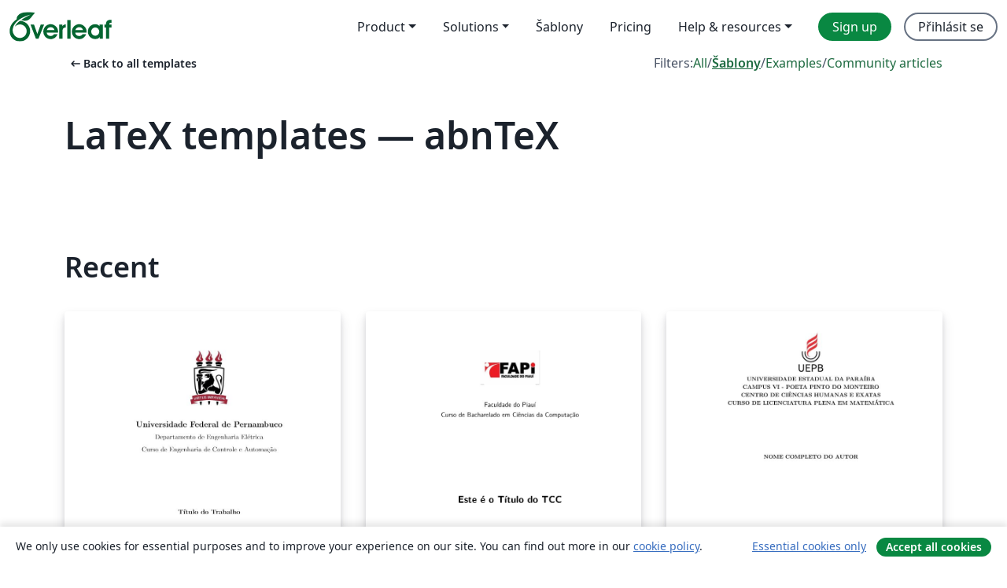

--- FILE ---
content_type: text/html; charset=utf-8
request_url: https://cs.overleaf.com/latex/templates/tagged/abntex/page/5
body_size: 14488
content:
<!DOCTYPE html><html lang="cs"><head><title translate="no">Templates - Journals, CVs, Presentations, Reports and More - Overleaf, Online LaTeX editor</title><meta name="twitter:title" content="Templates - Journals, CVs, Presentations, Reports and More"><meta name="og:title" content="Templates - Journals, CVs, Presentations, Reports and More"><meta name="description" content="Produce beautiful documents starting from our gallery of LaTeX templates for journals, conferences, theses, reports, CVs and much more."><meta itemprop="description" content="Produce beautiful documents starting from our gallery of LaTeX templates for journals, conferences, theses, reports, CVs and much more."><meta itemprop="image" content="https://cdn.overleaf.com/img/ol-brand/overleaf_og_logo.png"><meta name="image" content="https://cdn.overleaf.com/img/ol-brand/overleaf_og_logo.png"><meta itemprop="name" content="Overleaf, the Online LaTeX Editor"><meta name="twitter:card" content="summary"><meta name="twitter:site" content="@overleaf"><meta name="twitter:description" content="An online LaTeX editor that’s easy to use. No installation, real-time collaboration, version control, hundreds of LaTeX templates, and more."><meta name="twitter:image" content="https://cdn.overleaf.com/img/ol-brand/overleaf_og_logo.png"><meta property="fb:app_id" content="400474170024644"><meta property="og:description" content="An online LaTeX editor that’s easy to use. No installation, real-time collaboration, version control, hundreds of LaTeX templates, and more."><meta property="og:image" content="https://cdn.overleaf.com/img/ol-brand/overleaf_og_logo.png"><meta property="og:type" content="website"><meta name="viewport" content="width=device-width, initial-scale=1.0, user-scalable=yes"><link rel="icon" sizes="32x32" href="https://cdn.overleaf.com/favicon-32x32.png"><link rel="icon" sizes="16x16" href="https://cdn.overleaf.com/favicon-16x16.png"><link rel="icon" href="https://cdn.overleaf.com/favicon.svg" type="image/svg+xml"><link rel="apple-touch-icon" href="https://cdn.overleaf.com/apple-touch-icon.png"><link rel="mask-icon" href="https://cdn.overleaf.com/mask-favicon.svg" color="#046530"><link rel="canonical" href="https://cs.overleaf.com/latex/templates/tagged/abntex/page/5"><link rel="manifest" href="https://cdn.overleaf.com/web.sitemanifest"><link rel="stylesheet" href="https://cdn.overleaf.com/stylesheets/main-style-cebbda91e04a51609d83.css" id="main-stylesheet"><link rel="alternate" href="https://www.overleaf.com/latex/templates/tagged/abntex/page/5" hreflang="en"><link rel="alternate" href="https://cs.overleaf.com/latex/templates/tagged/abntex/page/5" hreflang="cs"><link rel="alternate" href="https://es.overleaf.com/latex/templates/tagged/abntex/page/5" hreflang="es"><link rel="alternate" href="https://pt.overleaf.com/latex/templates/tagged/abntex/page/5" hreflang="pt"><link rel="alternate" href="https://fr.overleaf.com/latex/templates/tagged/abntex/page/5" hreflang="fr"><link rel="alternate" href="https://de.overleaf.com/latex/templates/tagged/abntex/page/5" hreflang="de"><link rel="alternate" href="https://sv.overleaf.com/latex/templates/tagged/abntex/page/5" hreflang="sv"><link rel="alternate" href="https://tr.overleaf.com/latex/templates/tagged/abntex/page/5" hreflang="tr"><link rel="alternate" href="https://it.overleaf.com/latex/templates/tagged/abntex/page/5" hreflang="it"><link rel="alternate" href="https://cn.overleaf.com/latex/templates/tagged/abntex/page/5" hreflang="zh-CN"><link rel="alternate" href="https://no.overleaf.com/latex/templates/tagged/abntex/page/5" hreflang="no"><link rel="alternate" href="https://ru.overleaf.com/latex/templates/tagged/abntex/page/5" hreflang="ru"><link rel="alternate" href="https://da.overleaf.com/latex/templates/tagged/abntex/page/5" hreflang="da"><link rel="alternate" href="https://ko.overleaf.com/latex/templates/tagged/abntex/page/5" hreflang="ko"><link rel="alternate" href="https://ja.overleaf.com/latex/templates/tagged/abntex/page/5" hreflang="ja"><link rel="preload" href="https://cdn.overleaf.com/js/cs-json-f073b6abdaedf017f051.js" as="script" nonce="rZIvfuWQTE+f6KN45+Xfgw=="><script type="text/javascript" nonce="rZIvfuWQTE+f6KN45+Xfgw==" id="ga-loader" data-ga-token="UA-112092690-1" data-ga-token-v4="G-RV4YBCCCWJ" data-cookie-domain=".overleaf.com" data-session-analytics-id="df284b1e-659d-451f-9a07-85e2ef61e0fe">var gaSettings = document.querySelector('#ga-loader').dataset;
var gaid = gaSettings.gaTokenV4;
var gaToken = gaSettings.gaToken;
var cookieDomain = gaSettings.cookieDomain;
var sessionAnalyticsId = gaSettings.sessionAnalyticsId;
if(gaid) {
    var additionalGaConfig = sessionAnalyticsId ? { 'user_id': sessionAnalyticsId } : {};
    window.dataLayer = window.dataLayer || [];
    function gtag(){
        dataLayer.push(arguments);
    }
    gtag('js', new Date());
    gtag('config', gaid, { 'anonymize_ip': true, ...additionalGaConfig });
}
if (gaToken) {
    window.ga = window.ga || function () {
        (window.ga.q = window.ga.q || []).push(arguments);
    }, window.ga.l = 1 * new Date();
}
var loadGA = window.olLoadGA = function() {
    if (gaid) {
        var s = document.createElement('script');
        s.setAttribute('async', 'async');
        s.setAttribute('src', 'https://www.googletagmanager.com/gtag/js?id=' + gaid);
        document.querySelector('head').append(s);
    } 
    if (gaToken) {
        (function(i,s,o,g,r,a,m){i['GoogleAnalyticsObject']=r;i[r]=i[r]||function(){
        (i[r].q=i[r].q||[]).push(arguments)},i[r].l=1*new Date();a=s.createElement(o),
        m=s.getElementsByTagName(o)[0];a.async=1;a.src=g;m.parentNode.insertBefore(a,m)
        })(window,document,'script','//www.google-analytics.com/analytics.js','ga');
        ga('create', gaToken, cookieDomain.replace(/^\./, ""));
        ga('set', 'anonymizeIp', true);
        if (sessionAnalyticsId) {
            ga('set', 'userId', sessionAnalyticsId);
        }
        ga('send', 'pageview');
    }
};
// Check if consent given (features/cookie-banner)
var oaCookie = document.cookie.split('; ').find(function(cookie) {
    return cookie.startsWith('oa=');
});
if(oaCookie) {
    var oaCookieValue = oaCookie.split('=')[1];
    if(oaCookieValue === '1') {
        loadGA();
    }
}
</script><meta name="ol-csrfToken" content="GHPvsSCV-FkVxPz4UteQ6R5ta3AdY5mUPA3c"><meta name="ol-baseAssetPath" content="https://cdn.overleaf.com/"><meta name="ol-mathJaxPath" content="/js/libs/mathjax-3.2.2/es5/tex-svg-full.js"><meta name="ol-dictionariesRoot" content="/js/dictionaries/0.0.3/"><meta name="ol-usersEmail" content=""><meta name="ol-ab" data-type="json" content="{}"><meta name="ol-user_id"><meta name="ol-i18n" data-type="json" content="{&quot;currentLangCode&quot;:&quot;cs&quot;}"><meta name="ol-ExposedSettings" data-type="json" content="{&quot;isOverleaf&quot;:true,&quot;appName&quot;:&quot;Overleaf&quot;,&quot;adminEmail&quot;:&quot;support@overleaf.com&quot;,&quot;dropboxAppName&quot;:&quot;Overleaf&quot;,&quot;ieeeBrandId&quot;:15,&quot;hasAffiliationsFeature&quot;:true,&quot;hasSamlFeature&quot;:true,&quot;samlInitPath&quot;:&quot;/saml/ukamf/init&quot;,&quot;hasLinkUrlFeature&quot;:true,&quot;hasLinkedProjectFileFeature&quot;:true,&quot;hasLinkedProjectOutputFileFeature&quot;:true,&quot;siteUrl&quot;:&quot;https://www.overleaf.com&quot;,&quot;emailConfirmationDisabled&quot;:false,&quot;maxEntitiesPerProject&quot;:2000,&quot;maxUploadSize&quot;:52428800,&quot;projectUploadTimeout&quot;:120000,&quot;recaptchaSiteKey&quot;:&quot;6LebiTwUAAAAAMuPyjA4pDA4jxPxPe2K9_ndL74Q&quot;,&quot;recaptchaDisabled&quot;:{&quot;invite&quot;:true,&quot;login&quot;:false,&quot;passwordReset&quot;:false,&quot;register&quot;:false,&quot;addEmail&quot;:false},&quot;textExtensions&quot;:[&quot;tex&quot;,&quot;latex&quot;,&quot;sty&quot;,&quot;cls&quot;,&quot;bst&quot;,&quot;bib&quot;,&quot;bibtex&quot;,&quot;txt&quot;,&quot;tikz&quot;,&quot;mtx&quot;,&quot;rtex&quot;,&quot;md&quot;,&quot;asy&quot;,&quot;lbx&quot;,&quot;bbx&quot;,&quot;cbx&quot;,&quot;m&quot;,&quot;lco&quot;,&quot;dtx&quot;,&quot;ins&quot;,&quot;ist&quot;,&quot;def&quot;,&quot;clo&quot;,&quot;ldf&quot;,&quot;rmd&quot;,&quot;lua&quot;,&quot;gv&quot;,&quot;mf&quot;,&quot;yml&quot;,&quot;yaml&quot;,&quot;lhs&quot;,&quot;mk&quot;,&quot;xmpdata&quot;,&quot;cfg&quot;,&quot;rnw&quot;,&quot;ltx&quot;,&quot;inc&quot;],&quot;editableFilenames&quot;:[&quot;latexmkrc&quot;,&quot;.latexmkrc&quot;,&quot;makefile&quot;,&quot;gnumakefile&quot;],&quot;validRootDocExtensions&quot;:[&quot;tex&quot;,&quot;Rtex&quot;,&quot;ltx&quot;,&quot;Rnw&quot;],&quot;fileIgnorePattern&quot;:&quot;**/{{__MACOSX,.git,.texpadtmp,.R}{,/**},.!(latexmkrc),*.{dvi,aux,log,toc,out,pdfsync,synctex,synctex(busy),fdb_latexmk,fls,nlo,ind,glo,gls,glg,bbl,blg,doc,docx,gz,swp}}&quot;,&quot;sentryAllowedOriginRegex&quot;:&quot;^(https://[a-z]+\\\\.overleaf.com|https://cdn.overleaf.com|https://compiles.overleafusercontent.com)/&quot;,&quot;sentryDsn&quot;:&quot;https://4f0989f11cb54142a5c3d98b421b930a@app.getsentry.com/34706&quot;,&quot;sentryEnvironment&quot;:&quot;production&quot;,&quot;sentryRelease&quot;:&quot;841317846dfbee04c1a00565054d7e9428805796&quot;,&quot;hotjarId&quot;:&quot;5148484&quot;,&quot;hotjarVersion&quot;:&quot;6&quot;,&quot;enableSubscriptions&quot;:true,&quot;gaToken&quot;:&quot;UA-112092690-1&quot;,&quot;gaTokenV4&quot;:&quot;G-RV4YBCCCWJ&quot;,&quot;propensityId&quot;:&quot;propensity-001384&quot;,&quot;cookieDomain&quot;:&quot;.overleaf.com&quot;,&quot;templateLinks&quot;:[{&quot;name&quot;:&quot;Journal articles&quot;,&quot;url&quot;:&quot;/gallery/tagged/academic-journal&quot;,&quot;trackingKey&quot;:&quot;academic-journal&quot;},{&quot;name&quot;:&quot;Books&quot;,&quot;url&quot;:&quot;/gallery/tagged/book&quot;,&quot;trackingKey&quot;:&quot;book&quot;},{&quot;name&quot;:&quot;Formal letters&quot;,&quot;url&quot;:&quot;/gallery/tagged/formal-letter&quot;,&quot;trackingKey&quot;:&quot;formal-letter&quot;},{&quot;name&quot;:&quot;Assignments&quot;,&quot;url&quot;:&quot;/gallery/tagged/homework&quot;,&quot;trackingKey&quot;:&quot;homework-assignment&quot;},{&quot;name&quot;:&quot;Posters&quot;,&quot;url&quot;:&quot;/gallery/tagged/poster&quot;,&quot;trackingKey&quot;:&quot;poster&quot;},{&quot;name&quot;:&quot;Presentations&quot;,&quot;url&quot;:&quot;/gallery/tagged/presentation&quot;,&quot;trackingKey&quot;:&quot;presentation&quot;},{&quot;name&quot;:&quot;Reports&quot;,&quot;url&quot;:&quot;/gallery/tagged/report&quot;,&quot;trackingKey&quot;:&quot;lab-report&quot;},{&quot;name&quot;:&quot;CVs and résumés&quot;,&quot;url&quot;:&quot;/gallery/tagged/cv&quot;,&quot;trackingKey&quot;:&quot;cv&quot;},{&quot;name&quot;:&quot;Theses&quot;,&quot;url&quot;:&quot;/gallery/tagged/thesis&quot;,&quot;trackingKey&quot;:&quot;thesis&quot;},{&quot;name&quot;:&quot;view_all&quot;,&quot;url&quot;:&quot;/latex/templates&quot;,&quot;trackingKey&quot;:&quot;view-all&quot;}],&quot;labsEnabled&quot;:true,&quot;wikiEnabled&quot;:true,&quot;templatesEnabled&quot;:true,&quot;cioWriteKey&quot;:&quot;2530db5896ec00db632a&quot;,&quot;cioSiteId&quot;:&quot;6420c27bb72163938e7d&quot;,&quot;linkedInInsightsPartnerId&quot;:&quot;7472905&quot;}"><meta name="ol-splitTestVariants" data-type="json" content="{&quot;hotjar-marketing&quot;:&quot;default&quot;}"><meta name="ol-splitTestInfo" data-type="json" content="{&quot;hotjar-marketing&quot;:{&quot;phase&quot;:&quot;release&quot;,&quot;badgeInfo&quot;:{&quot;tooltipText&quot;:&quot;&quot;,&quot;url&quot;:&quot;&quot;}}}"><meta name="ol-algolia" data-type="json" content="{&quot;appId&quot;:&quot;SK53GL4JLY&quot;,&quot;apiKey&quot;:&quot;9ac63d917afab223adbd2cd09ad0eb17&quot;,&quot;indexes&quot;:{&quot;wiki&quot;:&quot;learn-wiki&quot;,&quot;gallery&quot;:&quot;gallery-production&quot;}}"><meta name="ol-isManagedAccount" data-type="boolean"><meta name="ol-shouldLoadHotjar" data-type="boolean"><meta name="ol-galleryTagName" data-type="string" content="abntex"></head><body class="website-redesign" data-theme="default"><a class="skip-to-content" href="#main-content">Skip to content</a><nav class="navbar navbar-default navbar-main navbar-expand-lg website-redesign-navbar" aria-label="Primary"><div class="container-fluid navbar-container"><div class="navbar-header"><a class="navbar-brand" href="/" aria-label="Overleaf"><div class="navbar-logo"></div></a></div><button class="navbar-toggler collapsed" id="navbar-toggle-btn" type="button" data-bs-toggle="collapse" data-bs-target="#navbar-main-collapse" aria-controls="navbar-main-collapse" aria-expanded="false" aria-label="Toggle Pro navigaci"><span class="material-symbols" aria-hidden="true" translate="no">menu</span></button><div class="navbar-collapse collapse" id="navbar-main-collapse"><ul class="nav navbar-nav navbar-right ms-auto" role="menubar"><!-- loop over header_extras--><li class="dropdown subdued" role="none"><button class="dropdown-toggle" aria-haspopup="true" aria-expanded="false" data-bs-toggle="dropdown" role="menuitem" event-tracking="menu-expand" event-tracking-mb="true" event-tracking-trigger="click" event-segmentation="{&quot;item&quot;:&quot;product&quot;,&quot;location&quot;:&quot;top-menu&quot;}">Product</button><ul class="dropdown-menu dropdown-menu-end" role="menu"><li role="none"><a class="dropdown-item" role="menuitem" href="/about/features-overview" event-tracking="menu-click" event-tracking-mb="true" event-tracking-trigger="click" event-segmentation='{"item":"premium-features","location":"top-menu"}'>Vlastnosti</a></li><li role="none"><a class="dropdown-item" role="menuitem" href="/about/ai-features" event-tracking="menu-click" event-tracking-mb="true" event-tracking-trigger="click" event-segmentation='{"item":"ai-features","location":"top-menu"}'>AI</a></li></ul></li><li class="dropdown subdued" role="none"><button class="dropdown-toggle" aria-haspopup="true" aria-expanded="false" data-bs-toggle="dropdown" role="menuitem" event-tracking="menu-expand" event-tracking-mb="true" event-tracking-trigger="click" event-segmentation="{&quot;item&quot;:&quot;solutions&quot;,&quot;location&quot;:&quot;top-menu&quot;}">Solutions</button><ul class="dropdown-menu dropdown-menu-end" role="menu"><li role="none"><a class="dropdown-item" role="menuitem" href="/for/enterprises" event-tracking="menu-click" event-tracking-mb="true" event-tracking-trigger="click" event-segmentation='{"item":"enterprises","location":"top-menu"}'>For business</a></li><li role="none"><a class="dropdown-item" role="menuitem" href="/for/universities" event-tracking="menu-click" event-tracking-mb="true" event-tracking-trigger="click" event-segmentation='{"item":"universities","location":"top-menu"}'>For universities</a></li><li role="none"><a class="dropdown-item" role="menuitem" href="/for/government" event-tracking="menu-click" event-tracking-mb="true" event-tracking-trigger="click" event-segmentation='{"item":"government","location":"top-menu"}'>For government</a></li><li role="none"><a class="dropdown-item" role="menuitem" href="/for/publishers" event-tracking="menu-click" event-tracking-mb="true" event-tracking-trigger="click" event-segmentation='{"item":"publishers","location":"top-menu"}'>For publishers</a></li><li role="none"><a class="dropdown-item" role="menuitem" href="/about/customer-stories" event-tracking="menu-click" event-tracking-mb="true" event-tracking-trigger="click" event-segmentation='{"item":"customer-stories","location":"top-menu"}'>Customer stories</a></li></ul></li><li class="subdued" role="none"><a class="nav-link subdued" role="menuitem" href="/latex/templates" event-tracking="menu-click" event-tracking-mb="true" event-tracking-trigger="click" event-segmentation='{"item":"templates","location":"top-menu"}'>Šablony</a></li><li class="subdued" role="none"><a class="nav-link subdued" role="menuitem" href="/user/subscription/plans" event-tracking="menu-click" event-tracking-mb="true" event-tracking-trigger="click" event-segmentation='{"item":"pricing","location":"top-menu"}'>Pricing</a></li><li class="dropdown subdued nav-item-help" role="none"><button class="dropdown-toggle" aria-haspopup="true" aria-expanded="false" data-bs-toggle="dropdown" role="menuitem" event-tracking="menu-expand" event-tracking-mb="true" event-tracking-trigger="click" event-segmentation="{&quot;item&quot;:&quot;help-and-resources&quot;,&quot;location&quot;:&quot;top-menu&quot;}">Help & resources</button><ul class="dropdown-menu dropdown-menu-end" role="menu"><li role="none"><a class="dropdown-item" role="menuitem" href="/learn" event-tracking="menu-click" event-tracking-mb="true" event-tracking-trigger="click" event-segmentation='{"item":"learn","location":"top-menu"}'>Dokumentace</a></li><li role="none"><a class="dropdown-item" role="menuitem" href="/for/community/resources" event-tracking="menu-click" event-tracking-mb="true" event-tracking-trigger="click" event-segmentation='{"item":"help-guides","location":"top-menu"}'>Help guides</a></li><li role="none"><a class="dropdown-item" role="menuitem" href="/about/why-latex" event-tracking="menu-click" event-tracking-mb="true" event-tracking-trigger="click" event-segmentation='{"item":"why-latex","location":"top-menu"}'>Why LaTeX?</a></li><li role="none"><a class="dropdown-item" role="menuitem" href="/blog" event-tracking="menu-click" event-tracking-mb="true" event-tracking-trigger="click" event-segmentation='{"item":"blog","location":"top-menu"}'>Blog</a></li><li role="none"><a class="dropdown-item" role="menuitem" data-ol-open-contact-form-modal="contact-us" data-bs-target="#contactUsModal" href data-bs-toggle="modal" event-tracking="menu-click" event-tracking-mb="true" event-tracking-trigger="click" event-segmentation='{"item":"contact","location":"top-menu"}'><span>Kontaktujte nás</span></a></li></ul></li><!-- logged out--><!-- register link--><li class="primary" role="none"><a class="nav-link" role="menuitem" href="/register" event-tracking="menu-click" event-tracking-action="clicked" event-tracking-trigger="click" event-tracking-mb="true" event-segmentation='{"page":"/latex/templates/tagged/abntex/page/5","item":"register","location":"top-menu"}'>Sign up</a></li><!-- login link--><li role="none"><a class="nav-link" role="menuitem" href="/login" event-tracking="menu-click" event-tracking-action="clicked" event-tracking-trigger="click" event-tracking-mb="true" event-segmentation='{"page":"/latex/templates/tagged/abntex/page/5","item":"login","location":"top-menu"}'>Přihlásit se</a></li><!-- projects link and account menu--></ul></div></div></nav><main class="gallery gallery-tagged content content-page" id="main-content"><div class="container"><div class="tagged-header-container"><div class="row"><div class="col-xl-6 col-lg-5"><a class="previous-page-link" href="/latex/templates"><span class="material-symbols material-symbols-rounded" aria-hidden="true" translate="no">arrow_left_alt</span>Back to all templates</a></div><div class="col-xl-6 col-lg-7"><div class="gallery-filters"><span>Filters:</span><a href="/gallery/tagged/abntex">All</a><span aria-hidden="true">/</span><a class="active" href="/latex/templates/tagged/abntex">Šablony</a><span aria-hidden="true">/</span><a href="/latex/examples/tagged/abntex">Examples</a><span aria-hidden="true">/</span><a href="/articles/tagged/abntex">Community articles</a></div></div><div class="col-md-12"><h1 class="gallery-title">LaTeX templates — abnTeX</h1></div></div><div class="row"><div class="col-lg-8"><p class="gallery-summary"></p></div></div></div><div class="row recent-docs"><div class="col-md-12"><h2>Recent</h2></div></div><div class="row gallery-container"><div class="gallery-thumbnail col-12 col-md-6 col-lg-4"><a href="/latex/templates/tcc-ufpe-abnt/zjrrctynrwdb" event-tracking-mb="true" event-tracking="gallery-list-item-click" event-tracking-trigger="click" event-segmentation="{&quot;template&quot;:&quot;/latex/templates/tcc-ufpe-abnt/zjrrctynrwdb&quot;,&quot;featuredList&quot;:false,&quot;urlSlug&quot;:&quot;tcc-ufpe-abnt&quot;,&quot;type&quot;:&quot;template&quot;}"><div class="thumbnail"><img src="https://writelatex.s3.amazonaws.com/published_ver/9514.jpeg?X-Amz-Expires=14400&amp;X-Amz-Date=20260123T030039Z&amp;X-Amz-Algorithm=AWS4-HMAC-SHA256&amp;X-Amz-Credential=AKIAWJBOALPNFPV7PVH5/20260123/us-east-1/s3/aws4_request&amp;X-Amz-SignedHeaders=host&amp;X-Amz-Signature=cbd7029db8aea600ab3ff17afdd1c4ccc25bdd0d322397566466eecb0950f928" alt="TCC UFPE - ABNT"></div><span class="gallery-list-item-title"><span class="caption-title">TCC UFPE - ABNT</span><span class="badge-container"></span></span></a><div class="caption"><p class="caption-description">Modificações e adaptações ao modelo da UFPE feitas por João Cordeiro.
Versão original disponibilizada como template do latex.
Este modelo foi criado para servir de exemplo de formato, não devendo seu código ser utilizado como referência de formatação.

PLAIN: O código é uma adaptação de uma adaptação. Funciona, mas está cheio de gambiarras.</p><div class="author-name"><div>João Cordeiro</div></div></div></div><div class="gallery-thumbnail col-12 col-md-6 col-lg-4"><a href="/latex/templates/tcc-ii-fapi/wwtjystrkhct" event-tracking-mb="true" event-tracking="gallery-list-item-click" event-tracking-trigger="click" event-segmentation="{&quot;template&quot;:&quot;/latex/templates/tcc-ii-fapi/wwtjystrkhct&quot;,&quot;featuredList&quot;:false,&quot;urlSlug&quot;:&quot;tcc-ii-fapi&quot;,&quot;type&quot;:&quot;template&quot;}"><div class="thumbnail"><img src="https://writelatex.s3.amazonaws.com/published_ver/7211.jpeg?X-Amz-Expires=14400&amp;X-Amz-Date=20260123T030039Z&amp;X-Amz-Algorithm=AWS4-HMAC-SHA256&amp;X-Amz-Credential=AKIAWJBOALPNFPV7PVH5/20260123/us-east-1/s3/aws4_request&amp;X-Amz-SignedHeaders=host&amp;X-Amz-Signature=e77a3e5ea7c625d90ec3cc63f48ff3d8a616a140aaa197f0929593f367cf56d0" alt="TCC II - FAPI"></div><span class="gallery-list-item-title"><span class="caption-title">TCC II - FAPI</span><span class="badge-container"></span></span></a><div class="caption"><p class="caption-description">Modelo LaTex para preparação do documento final de TCC
O modelo está em conformidade com ABNT NBR
Faculdade do Piaui - FAPI
</p><div class="author-name"><div>Sahra Karolina, Alexandre Tolstenko</div></div></div></div><div class="gallery-thumbnail col-12 col-md-6 col-lg-4"><a href="/latex/templates/cchetex/rnbjbjgcdtvs" event-tracking-mb="true" event-tracking="gallery-list-item-click" event-tracking-trigger="click" event-segmentation="{&quot;template&quot;:&quot;/latex/templates/cchetex/rnbjbjgcdtvs&quot;,&quot;featuredList&quot;:false,&quot;urlSlug&quot;:&quot;cchetex&quot;,&quot;type&quot;:&quot;template&quot;}"><div class="thumbnail"><img src="https://writelatex.s3.amazonaws.com/published_ver/32859.jpeg?X-Amz-Expires=14400&amp;X-Amz-Date=20260123T030039Z&amp;X-Amz-Algorithm=AWS4-HMAC-SHA256&amp;X-Amz-Credential=AKIAWJBOALPNFPV7PVH5/20260123/us-east-1/s3/aws4_request&amp;X-Amz-SignedHeaders=host&amp;X-Amz-Signature=fdf88c6f2f96b584b12751f9184ca764c0eed9287f1f8c7f653de20b605aeb4a" alt="cchetex"></div><span class="gallery-list-item-title"><span class="caption-title">cchetex</span><span class="badge-container"></span></span></a><div class="caption"><p class="caption-description">Este modelo foi criado para o curso de Licenciatura em Matemática do Centro de Ciências Humanas e Exatas da Universidade Estadual da Paraíba. O modelo foi criado a partir da classe abnTeX2. Todas as customizações foram feitas a partir das normas da Biblioteca Central da instituição. A estrutura de pastas foi criada para facilitar o uso por estudantes com pouca experiência no LaTeX. Esta versão contempla atualizações das normas da ABNT de 2023.</p><div class="author-name"><div>Brauner Gonçalves Coutinho</div></div></div></div><div class="gallery-thumbnail col-12 col-md-6 col-lg-4"><a href="/latex/templates/template-latex-monografia-ifsp-sbv/mvpgxysvyjwn" event-tracking-mb="true" event-tracking="gallery-list-item-click" event-tracking-trigger="click" event-segmentation="{&quot;template&quot;:&quot;/latex/templates/template-latex-monografia-ifsp-sbv/mvpgxysvyjwn&quot;,&quot;featuredList&quot;:false,&quot;urlSlug&quot;:&quot;template-latex-monografia-ifsp-sbv&quot;,&quot;type&quot;:&quot;template&quot;}"><div class="thumbnail"><img src="https://writelatex.s3.amazonaws.com/published_ver/33278.jpeg?X-Amz-Expires=14400&amp;X-Amz-Date=20260123T030039Z&amp;X-Amz-Algorithm=AWS4-HMAC-SHA256&amp;X-Amz-Credential=AKIAWJBOALPNFPV7PVH5/20260123/us-east-1/s3/aws4_request&amp;X-Amz-SignedHeaders=host&amp;X-Amz-Signature=2664fec9009054cf7ae7b5f2ab4a8af7244a39a3ba20fd19b5389c46148e19e7" alt="Template Latex - Monografia - IFSP - SBV"></div><span class="gallery-list-item-title"><span class="caption-title">Template Latex - Monografia - IFSP - SBV</span><span class="badge-container"></span></span></a><div class="caption"><p class="caption-description">Template para Monografia

IFSP - Instituto Federal de Educação, Ciência e Tecnologia de São Paulo
Câmpus São João da Boa Vista

Desenvolvido por Prof. Dr. David Buzatto</p><div class="author-name"><div>David Buzatto</div></div></div></div><div class="gallery-thumbnail col-12 col-md-6 col-lg-4"><a href="/latex/templates/template-latex-relatorio-tecnico-ifsp-sbv/nzvjgwhvmmvq" event-tracking-mb="true" event-tracking="gallery-list-item-click" event-tracking-trigger="click" event-segmentation="{&quot;template&quot;:&quot;/latex/templates/template-latex-relatorio-tecnico-ifsp-sbv/nzvjgwhvmmvq&quot;,&quot;featuredList&quot;:false,&quot;urlSlug&quot;:&quot;template-latex-relatorio-tecnico-ifsp-sbv&quot;,&quot;type&quot;:&quot;template&quot;}"><div class="thumbnail"><img src="https://writelatex.s3.amazonaws.com/published_ver/33277.jpeg?X-Amz-Expires=14400&amp;X-Amz-Date=20260123T030039Z&amp;X-Amz-Algorithm=AWS4-HMAC-SHA256&amp;X-Amz-Credential=AKIAWJBOALPNFPV7PVH5/20260123/us-east-1/s3/aws4_request&amp;X-Amz-SignedHeaders=host&amp;X-Amz-Signature=0b695b2a20fc9fe95b6cab1d79bcb903b0ec8bd9850fd25fbf1fcfcd3c282c94" alt="Template Latex - Relatório Técnico - IFSP - SBV"></div><span class="gallery-list-item-title"><span class="caption-title">Template Latex - Relatório Técnico - IFSP - SBV</span><span class="badge-container"></span></span></a><div class="caption"><p class="caption-description">Template para Relatório Técnico

IFSP - Instituto Federal de Educação, Ciência e Tecnologia de São Paulo
Câmpus São João da Boa Vista

Desenvolvido por Prof. Dr. David Buzatto</p><div class="author-name"><div>David Buzatto</div></div></div></div><div class="gallery-thumbnail col-12 col-md-6 col-lg-4"><a href="/latex/templates/modelo-tcc-unoesc/zcdqxmhknrzg" event-tracking-mb="true" event-tracking="gallery-list-item-click" event-tracking-trigger="click" event-segmentation="{&quot;template&quot;:&quot;/latex/templates/modelo-tcc-unoesc/zcdqxmhknrzg&quot;,&quot;featuredList&quot;:false,&quot;urlSlug&quot;:&quot;modelo-tcc-unoesc&quot;,&quot;type&quot;:&quot;template&quot;}"><div class="thumbnail"><img src="https://writelatex.s3.amazonaws.com/published_ver/7992.jpeg?X-Amz-Expires=14400&amp;X-Amz-Date=20260123T030039Z&amp;X-Amz-Algorithm=AWS4-HMAC-SHA256&amp;X-Amz-Credential=AKIAWJBOALPNFPV7PVH5/20260123/us-east-1/s3/aws4_request&amp;X-Amz-SignedHeaders=host&amp;X-Amz-Signature=0a0e6ee6400613c40e6a7f16f1278513bb960987b70da3e1ddac06dec757ffa8" alt="Modelo TCC Unoesc"></div><span class="gallery-list-item-title"><span class="caption-title">Modelo TCC Unoesc</span><span class="badge-container"></span></span></a><div class="caption"><p class="caption-description">abnTeX2: Modelo de Trabalho Academico  em conformidade com
ABNT NBR 14724:2011: Informacao e documentacao - Trabalhos academicos
Customização Unoesc
\Autor:  Jonas Alessi(alessi.jonas@gmail.com
Versão: 10 de Julho 2013.
</p><div class="author-name"><div>Jonas Alessi</div></div></div></div><div class="gallery-thumbnail col-12 col-md-6 col-lg-4"><a href="/latex/templates/modelo-faculdade-unyleya/qqfzjwzckfxf" event-tracking-mb="true" event-tracking="gallery-list-item-click" event-tracking-trigger="click" event-segmentation="{&quot;template&quot;:&quot;/latex/templates/modelo-faculdade-unyleya/qqfzjwzckfxf&quot;,&quot;featuredList&quot;:false,&quot;urlSlug&quot;:&quot;modelo-faculdade-unyleya&quot;,&quot;type&quot;:&quot;template&quot;}"><div class="thumbnail"><img src="https://writelatex.s3.amazonaws.com/published_ver/6372.jpeg?X-Amz-Expires=14400&amp;X-Amz-Date=20260123T030039Z&amp;X-Amz-Algorithm=AWS4-HMAC-SHA256&amp;X-Amz-Credential=AKIAWJBOALPNFPV7PVH5/20260123/us-east-1/s3/aws4_request&amp;X-Amz-SignedHeaders=host&amp;X-Amz-Signature=356708a00f247ea32ceb1d71d3c97b5111045492f8b8de2274f0deba3dfdf60f" alt="Modelo Faculdade Unyleya"></div><span class="gallery-list-item-title"><span class="caption-title">Modelo Faculdade Unyleya</span><span class="badge-container"></span></span></a><div class="caption"><p class="caption-description">Modelo TCC Faculdade Unyleya, Brasil
Baseado no abtex2-modelo-trabalho-academico.tex, v-1.9.6 laurocesar
</p><div class="author-name"><div>Marcelo Horacio Fortino</div></div></div></div><div class="gallery-thumbnail col-12 col-md-6 col-lg-4"><a href="/latex/templates/template-de-monografia-do-ppgco-versao-em-ingles/hmbkymprtfps" event-tracking-mb="true" event-tracking="gallery-list-item-click" event-tracking-trigger="click" event-segmentation="{&quot;template&quot;:&quot;/latex/templates/template-de-monografia-do-ppgco-versao-em-ingles/hmbkymprtfps&quot;,&quot;featuredList&quot;:false,&quot;urlSlug&quot;:&quot;template-de-monografia-do-ppgco-versao-em-ingles&quot;,&quot;type&quot;:&quot;template&quot;}"><div class="thumbnail"><img src="https://writelatex.s3.amazonaws.com/published_ver/4897.jpeg?X-Amz-Expires=14400&amp;X-Amz-Date=20260123T030039Z&amp;X-Amz-Algorithm=AWS4-HMAC-SHA256&amp;X-Amz-Credential=AKIAWJBOALPNFPV7PVH5/20260123/us-east-1/s3/aws4_request&amp;X-Amz-SignedHeaders=host&amp;X-Amz-Signature=b8fe67c36f5bdc6d5b3bbcd27e3a95d9b6ee672318fdd741cda5e68a82c13a7d" alt="Template de Monografia do PPGCO versão em Inglês"></div><span class="gallery-list-item-title"><span class="caption-title">Template de Monografia do PPGCO versão em Inglês</span><span class="badge-container"></span></span></a><div class="caption"><p class="caption-description">Template de Monografia do PPGCO - UFU versão em Inglês.</p><div class="author-name"><div>Lásaro Camargos e Denise Guliato</div></div></div></div><div class="gallery-thumbnail col-12 col-md-6 col-lg-4"><a href="/latex/templates/modelo-de-tcc-engenharia-da-computacao-up/gcjjykfxnkjc" event-tracking-mb="true" event-tracking="gallery-list-item-click" event-tracking-trigger="click" event-segmentation="{&quot;template&quot;:&quot;/latex/templates/modelo-de-tcc-engenharia-da-computacao-up/gcjjykfxnkjc&quot;,&quot;featuredList&quot;:false,&quot;urlSlug&quot;:&quot;modelo-de-tcc-engenharia-da-computacao-up&quot;,&quot;type&quot;:&quot;template&quot;}"><div class="thumbnail"><img src="https://writelatex.s3.amazonaws.com/published_ver/15656.jpeg?X-Amz-Expires=14400&amp;X-Amz-Date=20260123T030039Z&amp;X-Amz-Algorithm=AWS4-HMAC-SHA256&amp;X-Amz-Credential=AKIAWJBOALPNFPV7PVH5/20260123/us-east-1/s3/aws4_request&amp;X-Amz-SignedHeaders=host&amp;X-Amz-Signature=6c7e975449212505322b00df2cc5a89f57364a57986d914dfcdbe58981f6f175" alt="Modelo de TCC - Engenharia da Computação - UP"></div><span class="gallery-list-item-title"><span class="caption-title">Modelo de TCC - Engenharia da Computação - UP</span><span class="badge-container"></span></span></a><div class="caption"><p class="caption-description">Modelo de Trabalho de Conclusão de Curso para alunos do curso de Engenharia da Computação da Universidade Positivo.
Atualizado em julho/2020 - Versão 2.0
Este modelo implementa as regras descritas pela Instrução Normativa do Curso, pela Biblioteca da Universidade Positivo e pela ABNT NBR 14724 (baseado na classe ABNTex).

Revisão por Verônica Isabela Quandt
Conteúdo descritivo pelo NDE do curso.</p><div class="author-name"><div>Eduardo Juliano Alberti, Verônica Isabela Quandt</div></div></div></div></div><nav role="navigation" aria-label="Pagination Navigation"><ul class="pagination"><li><a aria-label="Go to first page" href="/latex/templates/tagged/abntex"><span aria-hidden="true">&lt;&lt;</span>
First</a></li><li><a aria-label="Go to previous page" href="/latex/templates/tagged/abntex/page/4" rel="prev"><span aria-hidden="true">&lt;</span>
Prev</a></li><li><a aria-label="Go to page 1" href="/latex/templates/tagged/abntex/page/1">1</a></li><li><a aria-label="Go to page 2" href="/latex/templates/tagged/abntex/page/2">2</a></li><li><a aria-label="Go to page 3" href="/latex/templates/tagged/abntex/page/3">3</a></li><li><a aria-label="Go to page 4" href="/latex/templates/tagged/abntex/page/4">4</a></li><li class="active"><span aria-label="Current Page, Page 5" aria-current="true">5</span></li><li><a aria-label="Go to page 6" href="/latex/templates/tagged/abntex/page/6">6</a></li><li><a aria-label="Go to page 7" href="/latex/templates/tagged/abntex/page/7">7</a></li><li><a aria-label="Go to page 8" href="/latex/templates/tagged/abntex/page/8">8</a></li><li><a aria-label="Go to page 9" href="/latex/templates/tagged/abntex/page/9">9</a></li><li><a aria-label="Go to next page" href="/latex/templates/tagged/abntex/page/6" rel="next">Next
<span aria-hidden="true">&gt;</span></a></li><li><a aria-label="Go to last page" href="/latex/templates/tagged/abntex/page/9">Last
<span aria-hidden="true">&gt;&gt;</span></a></li></ul></nav><div class="row related-tags-header"><div class="col"><h2>Related Tags</h2></div></div><div class="row"><div class="col"><ul class="related-tags badge-link-list" id="related-tags"><li><a class="badge-link badge-link-light col-auto" href="/latex/templates/tagged/portuguese"><span class="badge text-dark bg-light"><span class="badge-content" data-bs-title="Portuguese" data-badge-tooltip data-bs-placement="bottom">Portuguese</span></span></a></li><li><a class="badge-link badge-link-light col-auto" href="/latex/templates/tagged/international-languages"><span class="badge text-dark bg-light"><span class="badge-content" data-bs-title="International Languages" data-badge-tooltip data-bs-placement="bottom">International Languages</span></span></a></li><li><a class="badge-link badge-link-light col-auto" href="/latex/templates/tagged/university"><span class="badge text-dark bg-light"><span class="badge-content" data-bs-title="University" data-badge-tooltip data-bs-placement="bottom">University</span></span></a></li><li><a class="badge-link badge-link-light col-auto" href="/latex/templates/tagged/portuguese-brazilian"><span class="badge text-dark bg-light"><span class="badge-content" data-bs-title="Portuguese (Brazilian)" data-badge-tooltip data-bs-placement="bottom">Portuguese (Brazilian)</span></span></a></li><li><a class="badge-link badge-link-light col-auto" href="/latex/templates/tagged/thesis"><span class="badge text-dark bg-light"><span class="badge-content" data-bs-title="Theses" data-badge-tooltip data-bs-placement="bottom">Theses</span></span></a></li><li><a class="badge-link badge-link-light col-auto" href="/latex/templates/tagged/report"><span class="badge text-dark bg-light"><span class="badge-content" data-bs-title="Reports" data-badge-tooltip data-bs-placement="bottom">Reports</span></span></a></li><li><a class="badge-link badge-link-light col-auto" href="/latex/templates/tagged/utfpr"><span class="badge text-dark bg-light"><span class="badge-content" data-bs-title="Universidade Tecnológica Federal do Paraná (UTFPR)" data-badge-tooltip data-bs-placement="bottom">Universidade Tecnológica Federal do Paraná (UTFPR)</span></span></a></li><li><a class="badge-link badge-link-light col-auto" href="/latex/templates/tagged/usaopaulo"><span class="badge text-dark bg-light"><span class="badge-content" data-bs-title="Universidade de São Paulo" data-badge-tooltip data-bs-placement="bottom">Universidade de São Paulo</span></span></a></li><li><a class="badge-link badge-link-light col-auto" href="/latex/templates/tagged/research-proposal"><span class="badge text-dark bg-light"><span class="badge-content" data-bs-title="Research Proposal" data-badge-tooltip data-bs-placement="bottom">Research Proposal</span></span></a></li><li><a class="badge-link badge-link-light col-auto" href="/latex/templates/tagged/ufop"><span class="badge text-dark bg-light"><span class="badge-content" data-bs-title="Universidade Federal de Ouro Preto" data-badge-tooltip data-bs-placement="bottom">Universidade Federal de Ouro Preto</span></span></a></li><li><a class="badge-link badge-link-light col-auto" href="/latex/templates/tagged/ufsc"><span class="badge text-dark bg-light"><span class="badge-content" data-bs-title="Universidade Federal de Santa Catarina" data-badge-tooltip data-bs-placement="bottom">Universidade Federal de Santa Catarina</span></span></a></li><li><a class="badge-link badge-link-light col-auto" href="/latex/templates/tagged/uni-goias"><span class="badge text-dark bg-light"><span class="badge-content" data-bs-title="Universidade Federal de Goiás" data-badge-tooltip data-bs-placement="bottom">Universidade Federal de Goiás</span></span></a></li><li><a class="badge-link badge-link-light col-auto" href="/latex/templates/tagged/unifor"><span class="badge text-dark bg-light"><span class="badge-content" data-bs-title="Universidade de Fortaleza" data-badge-tooltip data-bs-placement="bottom">Universidade de Fortaleza</span></span></a></li><li><a class="badge-link badge-link-light col-auto" href="/latex/templates/tagged/unisinos"><span class="badge text-dark bg-light"><span class="badge-content" data-bs-title="Universidade do Vale do Rio dos Sinos" data-badge-tooltip data-bs-placement="bottom">Universidade do Vale do Rio dos Sinos</span></span></a></li><li><a class="badge-link badge-link-light col-auto" href="/latex/templates/tagged/unb"><span class="badge text-dark bg-light"><span class="badge-content" data-bs-title="Universidade de Brasília (UnB)" data-badge-tooltip data-bs-placement="bottom">Universidade de Brasília (UnB)</span></span></a></li><li><a class="badge-link badge-link-light col-auto" href="/latex/templates/tagged/ufrj"><span class="badge text-dark bg-light"><span class="badge-content" data-bs-title="Universidade Federal do Rio de Janeiro" data-badge-tooltip data-bs-placement="bottom">Universidade Federal do Rio de Janeiro</span></span></a></li><li><a class="badge-link badge-link-light col-auto" href="/latex/templates/tagged/ufpi"><span class="badge text-dark bg-light"><span class="badge-content" data-bs-title="Universidade Federal do Piauí (UFPI)" data-badge-tooltip data-bs-placement="bottom">Universidade Federal do Piauí (UFPI)</span></span></a></li><li><a class="badge-link badge-link-light col-auto" href="/latex/templates/tagged/fapi"><span class="badge text-dark bg-light"><span class="badge-content" data-bs-title="Faculdade do Piauí (FAPI)" data-badge-tooltip data-bs-placement="bottom">Faculdade do Piauí (FAPI)</span></span></a></li><li><a class="badge-link badge-link-light col-auto" href="/latex/templates/tagged/ufu"><span class="badge text-dark bg-light"><span class="badge-content" data-bs-title="Universidade Federal de Uberlândia (UFU)" data-badge-tooltip data-bs-placement="bottom">Universidade Federal de Uberlândia (UFU)</span></span></a></li><li><a class="badge-link badge-link-light col-auto" href="/latex/templates/tagged/poli-usp"><span class="badge text-dark bg-light"><span class="badge-content" data-bs-title="Escola Politécnica da USP" data-badge-tooltip data-bs-placement="bottom">Escola Politécnica da USP</span></span></a></li><li><a class="badge-link badge-link-light col-auto" href="/latex/templates/tagged/unifei"><span class="badge text-dark bg-light"><span class="badge-content" data-bs-title="Universidade Federal de Itajubá (Unifei)" data-badge-tooltip data-bs-placement="bottom">Universidade Federal de Itajubá (Unifei)</span></span></a></li><li><a class="badge-link badge-link-light col-auto" href="/latex/templates/tagged/ufpa"><span class="badge text-dark bg-light"><span class="badge-content" data-bs-title="Universidade Federal do Pará (UFPA)" data-badge-tooltip data-bs-placement="bottom">Universidade Federal do Pará (UFPA)</span></span></a></li><li><a class="badge-link badge-link-light col-auto" href="/latex/templates/tagged/uesc"><span class="badge text-dark bg-light"><span class="badge-content" data-bs-title="Universidade Estadual de Santa Cruz" data-badge-tooltip data-bs-placement="bottom">Universidade Estadual de Santa Cruz</span></span></a></li><li><a class="badge-link badge-link-light col-auto" href="/latex/templates/tagged/itv"><span class="badge text-dark bg-light"><span class="badge-content" data-bs-title="Instituto Tecnológico Vale" data-badge-tooltip data-bs-placement="bottom">Instituto Tecnológico Vale</span></span></a></li><li><a class="badge-link badge-link-light col-auto" href="/latex/templates/tagged/instituto-modal"><span class="badge text-dark bg-light"><span class="badge-content" data-bs-title="Instituto Modal" data-badge-tooltip data-bs-placement="bottom">Instituto Modal</span></span></a></li><li><a class="badge-link badge-link-light col-auto" href="/latex/templates/tagged/ifsp"><span class="badge text-dark bg-light"><span class="badge-content" data-bs-title="Instituto Federal de São Paulo" data-badge-tooltip data-bs-placement="bottom">Instituto Federal de São Paulo</span></span></a></li><li><a class="badge-link badge-link-light col-auto" href="/latex/templates/tagged/ufpe"><span class="badge text-dark bg-light"><span class="badge-content" data-bs-title="Universidade Federal de Pernambuco (UFPE)" data-badge-tooltip data-bs-placement="bottom">Universidade Federal de Pernambuco (UFPE)</span></span></a></li><li><a class="badge-link badge-link-light col-auto" href="/latex/templates/tagged/ufabc"><span class="badge text-dark bg-light"><span class="badge-content" data-bs-title="Universidade Federal do ABC" data-badge-tooltip data-bs-placement="bottom">Universidade Federal do ABC</span></span></a></li><li><a class="badge-link badge-link-light col-auto" href="/latex/templates/tagged/ufpr"><span class="badge text-dark bg-light"><span class="badge-content" data-bs-title="Universidade Federal do Paraná" data-badge-tooltip data-bs-placement="bottom">Universidade Federal do Paraná</span></span></a></li><li><a class="badge-link badge-link-light col-auto" href="/latex/templates/tagged/ufvjm"><span class="badge text-dark bg-light"><span class="badge-content" data-bs-title="Universidade Federal dos Vales do Jequitinhonha e Mucuri" data-badge-tooltip data-bs-placement="bottom">Universidade Federal dos Vales do Jequitinhonha e Mucuri</span></span></a></li><li><a class="badge-link badge-link-light col-auto" href="/latex/templates/tagged/unifesp"><span class="badge text-dark bg-light"><span class="badge-content" data-bs-title="Universidade Federal de São Paulo" data-badge-tooltip data-bs-placement="bottom">Universidade Federal de São Paulo</span></span></a></li><li><a class="badge-link badge-link-light col-auto" href="/latex/templates/tagged/cefet-rj"><span class="badge text-dark bg-light"><span class="badge-content" data-bs-title="Centro Federal de Educação Tecnológica de Rio de Janeiro (CEFET-RJ)" data-badge-tooltip data-bs-placement="bottom">Centro Federal de Educação Tecnológica de Rio de Janeiro (CEFET-RJ)</span></span></a></li><li><a class="badge-link badge-link-light col-auto" href="/latex/templates/tagged/academic-journal"><span class="badge text-dark bg-light"><span class="badge-content" data-bs-title="Journal articles" data-badge-tooltip data-bs-placement="bottom">Journal articles</span></span></a></li></ul></div></div><div class="row show-more-tags d-none" id="more-tags-container"><div class="col-auto"><button class="btn btn-sm btn-secondary" id="more-tags" aria-controls="related-tags">Show more</button></div></div><div class="row"><div class="col-12"><div class="begin-now-card"><div class="card card-pattern"><div class="card-body"><p class="dm-mono"><span class="font-size-display-xs"><span class="text-purple-bright">\begin</span><wbr><span class="text-green-bright">{</span><span>now</span><span class="text-green-bright">}</span></span></p><p>Discover why over 25 million people worldwide trust Overleaf with their work.</p><p class="card-links"><a class="btn btn-primary card-link" href="/register">Sign up for free</a><a class="btn card-link btn-secondary" href="/user/subscription/plans">Explore all plans</a></p></div></div></div></div></div></div></main><footer class="fat-footer hidden-print website-redesign-fat-footer"><div class="fat-footer-container"><div class="fat-footer-sections"><div class="footer-section" id="footer-brand"><a class="footer-brand" href="/" aria-label="Overleaf"></a></div><div class="footer-section"><h2 class="footer-section-heading">About</h2><ul class="list-unstyled"><li><a href="/about">About us</a></li><li><a href="https://digitalscience.pinpointhq.com/">Careers</a></li><li><a href="/blog">Blog</a></li></ul></div><div class="footer-section"><h2 class="footer-section-heading">Solutions</h2><ul class="list-unstyled"><li><a href="/for/enterprises">For business</a></li><li><a href="/for/universities">For universities</a></li><li><a href="/for/government">For government</a></li><li><a href="/for/publishers">For publishers</a></li><li><a href="/about/customer-stories">Customer stories</a></li></ul></div><div class="footer-section"><h2 class="footer-section-heading">Learn</h2><ul class="list-unstyled"><li><a href="/learn/latex/Learn_LaTeX_in_30_minutes">Learn LaTeX in 30 minutes</a></li><li><a href="/latex/templates">Šablony</a></li><li><a href="/events/webinars">Webinars</a></li><li><a href="/learn/latex/Tutorials">Tutorials</a></li><li><a href="/learn/latex/Inserting_Images">How to insert images</a></li><li><a href="/learn/latex/Tables">How to create tables</a></li></ul></div><div class="footer-section"><h2 class="footer-section-heading">Pricing</h2><ul class="list-unstyled"><li><a href="/user/subscription/plans?itm_referrer=footer-for-indv">For individuals</a></li><li><a href="/user/subscription/plans?plan=group&amp;itm_referrer=footer-for-groups">For groups and organizations</a></li><li><a href="/user/subscription/plans?itm_referrer=footer-for-students#student-annual">For students</a></li></ul></div><div class="footer-section"><h2 class="footer-section-heading">Get involved</h2><ul class="list-unstyled"><li><a href="https://forms.gle/67PSpN1bLnjGCmPQ9">Let us know what you think</a></li></ul></div><div class="footer-section"><h2 class="footer-section-heading">Nápověda</h2><ul class="list-unstyled"><li><a href="/learn">Documentation </a></li><li><a href="/contact">Contact us </a></li><li><a href="https://status.overleaf.com/">Website status</a></li></ul></div></div><div class="fat-footer-base"><div class="fat-footer-base-section fat-footer-base-meta"><div class="fat-footer-base-item"><div class="fat-footer-base-copyright">© 2026 Overleaf</div><a href="/legal">Privacy and Terms</a><a href="https://www.digital-science.com/security-certifications/">Compliance</a></div><ul class="fat-footer-base-item list-unstyled fat-footer-base-language"><li class="dropdown dropup subdued language-picker" dropdown><button class="btn btn-link btn-inline-link" id="language-picker-toggle" dropdown-toggle data-ol-lang-selector-tooltip data-bs-toggle="dropdown" aria-haspopup="true" aria-expanded="false" aria-label="Select Jazyk" tooltip="Jazyk" title="Jazyk"><span class="material-symbols" aria-hidden="true" translate="no">translate</span>&nbsp;<span class="language-picker-text">Čeština</span></button><ul class="dropdown-menu dropdown-menu-sm-width" role="menu" aria-labelledby="language-picker-toggle"><li class="dropdown-header">Jazyk</li><li class="lng-option"><a class="menu-indent dropdown-item" href="https://www.overleaf.com/latex/templates/tagged/abntex/page/5" role="menuitem" aria-selected="false">English</a></li><li class="lng-option"><a class="menu-indent dropdown-item active" href="https://cs.overleaf.com/latex/templates/tagged/abntex/page/5" role="menuitem" aria-selected="true">Čeština<span class="material-symbols dropdown-item-trailing-icon" aria-hidden="true" translate="no">check</span></a></li><li class="lng-option"><a class="menu-indent dropdown-item" href="https://es.overleaf.com/latex/templates/tagged/abntex/page/5" role="menuitem" aria-selected="false">Español</a></li><li class="lng-option"><a class="menu-indent dropdown-item" href="https://pt.overleaf.com/latex/templates/tagged/abntex/page/5" role="menuitem" aria-selected="false">Português</a></li><li class="lng-option"><a class="menu-indent dropdown-item" href="https://fr.overleaf.com/latex/templates/tagged/abntex/page/5" role="menuitem" aria-selected="false">Français</a></li><li class="lng-option"><a class="menu-indent dropdown-item" href="https://de.overleaf.com/latex/templates/tagged/abntex/page/5" role="menuitem" aria-selected="false">Deutsch</a></li><li class="lng-option"><a class="menu-indent dropdown-item" href="https://sv.overleaf.com/latex/templates/tagged/abntex/page/5" role="menuitem" aria-selected="false">Svenska</a></li><li class="lng-option"><a class="menu-indent dropdown-item" href="https://tr.overleaf.com/latex/templates/tagged/abntex/page/5" role="menuitem" aria-selected="false">Türkçe</a></li><li class="lng-option"><a class="menu-indent dropdown-item" href="https://it.overleaf.com/latex/templates/tagged/abntex/page/5" role="menuitem" aria-selected="false">Italiano</a></li><li class="lng-option"><a class="menu-indent dropdown-item" href="https://cn.overleaf.com/latex/templates/tagged/abntex/page/5" role="menuitem" aria-selected="false">简体中文</a></li><li class="lng-option"><a class="menu-indent dropdown-item" href="https://no.overleaf.com/latex/templates/tagged/abntex/page/5" role="menuitem" aria-selected="false">Norsk</a></li><li class="lng-option"><a class="menu-indent dropdown-item" href="https://ru.overleaf.com/latex/templates/tagged/abntex/page/5" role="menuitem" aria-selected="false">Русский</a></li><li class="lng-option"><a class="menu-indent dropdown-item" href="https://da.overleaf.com/latex/templates/tagged/abntex/page/5" role="menuitem" aria-selected="false">Dansk</a></li><li class="lng-option"><a class="menu-indent dropdown-item" href="https://ko.overleaf.com/latex/templates/tagged/abntex/page/5" role="menuitem" aria-selected="false">한국어</a></li><li class="lng-option"><a class="menu-indent dropdown-item" href="https://ja.overleaf.com/latex/templates/tagged/abntex/page/5" role="menuitem" aria-selected="false">日本語</a></li></ul></li></ul></div><div class="fat-footer-base-section fat-footer-base-social"><div class="fat-footer-base-item"><a class="fat-footer-social x-logo" href="https://x.com/overleaf"><svg xmlns="http://www.w3.org/2000/svg" viewBox="0 0 1200 1227" height="25"><path d="M714.163 519.284L1160.89 0H1055.03L667.137 450.887L357.328 0H0L468.492 681.821L0 1226.37H105.866L515.491 750.218L842.672 1226.37H1200L714.137 519.284H714.163ZM569.165 687.828L521.697 619.934L144.011 79.6944H306.615L611.412 515.685L658.88 583.579L1055.08 1150.3H892.476L569.165 687.854V687.828Z"></path></svg><span class="visually-hidden">Overleaf on X</span></a><a class="fat-footer-social facebook-logo" href="https://www.facebook.com/overleaf.editor"><svg xmlns="http://www.w3.org/2000/svg" viewBox="0 0 666.66668 666.66717" height="25"><defs><clipPath id="a" clipPathUnits="userSpaceOnUse"><path d="M0 700h700V0H0Z"></path></clipPath></defs><g clip-path="url(#a)" transform="matrix(1.33333 0 0 -1.33333 -133.333 800)"><path class="background" d="M0 0c0 138.071-111.929 250-250 250S-500 138.071-500 0c0-117.245 80.715-215.622 189.606-242.638v166.242h-51.552V0h51.552v32.919c0 85.092 38.508 124.532 122.048 124.532 15.838 0 43.167-3.105 54.347-6.211V81.986c-5.901.621-16.149.932-28.882.932-40.993 0-56.832-15.528-56.832-55.9V0h81.659l-14.028-76.396h-67.631v-171.773C-95.927-233.218 0-127.818 0 0" fill="#0866ff" transform="translate(600 350)"></path><path class="text" d="m0 0 14.029 76.396H-67.63v27.019c0 40.372 15.838 55.899 56.831 55.899 12.733 0 22.981-.31 28.882-.931v69.253c-11.18 3.106-38.509 6.212-54.347 6.212-83.539 0-122.048-39.441-122.048-124.533V76.396h-51.552V0h51.552v-166.242a250.559 250.559 0 0 1 60.394-7.362c10.254 0 20.358.632 30.288 1.831V0Z" fill="#fff" transform="translate(447.918 273.604)"></path></g></svg><span class="visually-hidden">Overleaf on Facebook</span></a><a class="fat-footer-social linkedin-logo" href="https://www.linkedin.com/company/writelatex-limited"><svg xmlns="http://www.w3.org/2000/svg" viewBox="0 0 72 72" height="25"><g fill="none" fill-rule="evenodd"><path class="background" fill="#2867b2" d="M8 72h56a8 8 0 0 0 8-8V8a8 8 0 0 0-8-8H8a8 8 0 0 0-8 8v56a8 8 0 0 0 8 8"></path><path class="text" fill="#FFF" d="M62 62H51.316V43.802c0-4.99-1.896-7.777-5.845-7.777-4.296 0-6.54 2.901-6.54 7.777V62H28.632V27.333H38.93v4.67s3.096-5.729 10.453-5.729c7.353 0 12.617 4.49 12.617 13.777zM16.35 22.794c-3.508 0-6.35-2.864-6.35-6.397C10 12.864 12.842 10 16.35 10c3.507 0 6.347 2.864 6.347 6.397 0 3.533-2.84 6.397-6.348 6.397ZM11.032 62h10.736V27.333H11.033V62"></path></g></svg><span class="visually-hidden">Overleaf on LinkedIn</span></a></div></div></div></div></footer><section class="cookie-banner hidden-print hidden" aria-label="Cookie banner"><div class="cookie-banner-content">We only use cookies for essential purposes and to improve your experience on our site. You can find out more in our <a href="/legal#Cookies">cookie policy</a>.</div><div class="cookie-banner-actions"><button class="btn btn-link btn-sm" type="button" data-ol-cookie-banner-set-consent="essential">Essential cookies only</button><button class="btn btn-primary btn-sm" type="button" data-ol-cookie-banner-set-consent="all">Accept all cookies</button></div></section><div class="modal fade" id="contactUsModal" tabindex="-1" aria-labelledby="contactUsModalLabel" data-ol-contact-form-modal="contact-us"><div class="modal-dialog"><form name="contactForm" data-ol-async-form data-ol-contact-form data-ol-contact-form-with-search="true" role="form" aria-label="Kontaktujte nás" action="/support"><input name="inbox" type="hidden" value="support"><div class="modal-content"><div class="modal-header"><h4 class="modal-title" id="contactUsModalLabel">Buďte v kontaktu</h4><button class="btn-close" type="button" data-bs-dismiss="modal" aria-label="Zavřít"><span aria-hidden="true"></span></button></div><div class="modal-body"><div data-ol-not-sent><div class="modal-form-messages"><div class="form-messages-bottom-margin" data-ol-form-messages-new-style="" role="alert"></div><div class="notification notification-type-error" hidden data-ol-custom-form-message="error_performing_request" role="alert" aria-live="polite"><div class="notification-icon"><span class="material-symbols" aria-hidden="true" translate="no">error</span></div><div class="notification-content text-left">Something went wrong. Please try again..</div></div></div><label class="form-label" for="contact-us-email-951">Email</label><div class="mb-3"><input class="form-control" name="email" id="contact-us-email-951" required type="email" spellcheck="false" maxlength="255" value="" data-ol-contact-form-email-input></div><div class="form-group"><label class="form-label" for="contact-us-subject-951">Subject</label><div class="mb-3"><input class="form-control" name="subject" id="contact-us-subject-951" required autocomplete="off" maxlength="255"><div data-ol-search-results-wrapper hidden><ul class="dropdown-menu contact-suggestions-dropdown show" data-ol-search-results aria-role="region" aria-label="Help articles matching your subject"><li class="dropdown-header">Have you checked our <a href="/learn/kb" target="_blank">knowledge base</a>?</li><li><hr class="dropdown-divider"></li><div data-ol-search-results-container></div></ul></div></div></div><label class="form-label" for="contact-us-sub-subject-951">What do you need help with?</label><div class="mb-3"><select class="form-select" name="subSubject" id="contact-us-sub-subject-951" required autocomplete="off"><option selected disabled>Please select…</option><option>Using LaTeX</option><option>Using the Overleaf Editor</option><option>Using Writefull</option><option>Logging in or managing your account</option><option>Managing your subscription</option><option>Using premium features</option><option>Contacting the Sales team</option><option>Other</option></select></div><label class="form-label" for="contact-us-project-url-951">Affected project URL (Dobrovolný)</label><div class="mb-3"><input class="form-control" name="projectUrl" id="contact-us-project-url-951"></div><label class="form-label" for="contact-us-message-951">Let us know how we can help</label><div class="mb-3"><textarea class="form-control contact-us-modal-textarea" name="message" id="contact-us-message-951" required type="text"></textarea></div><div class="mb-3 d-none"><label class="visually-hidden" for="important-message">Important message</label><input class="form-control" name="important_message" id="important-message"></div></div><div class="mt-2" data-ol-sent hidden><h5 class="message-received">Message received</h5><p>Thanks for getting in touch. Our team will get back to you by email as soon as possible.</p><p>Email:&nbsp;<span data-ol-contact-form-thank-you-email></span></p></div></div><div class="modal-footer" data-ol-not-sent><button class="btn btn-primary" type="submit" data-ol-disabled-inflight event-tracking="form-submitted-contact-us" event-tracking-mb="true" event-tracking-trigger="click" event-segmentation="{&quot;location&quot;:&quot;contact-us-form&quot;}"><span data-ol-inflight="idle">Send message</span><span hidden data-ol-inflight="pending">Sending&hellip;</span></button></div></div></form></div></div></body><script type="text/javascript" nonce="rZIvfuWQTE+f6KN45+Xfgw==" src="https://cdn.overleaf.com/js/runtime-d378ccfd3f8367b4947d.js"></script><script type="text/javascript" nonce="rZIvfuWQTE+f6KN45+Xfgw==" src="https://cdn.overleaf.com/js/27582-79e5ed8c65f6833386ec.js"></script><script type="text/javascript" nonce="rZIvfuWQTE+f6KN45+Xfgw==" src="https://cdn.overleaf.com/js/35214-9965ed299d73b5630a19.js"></script><script type="text/javascript" nonce="rZIvfuWQTE+f6KN45+Xfgw==" src="https://cdn.overleaf.com/js/8732-61de629a6fc4a719a5e1.js"></script><script type="text/javascript" nonce="rZIvfuWQTE+f6KN45+Xfgw==" src="https://cdn.overleaf.com/js/11229-f88489299ead995b1003.js"></script><script type="text/javascript" nonce="rZIvfuWQTE+f6KN45+Xfgw==" src="https://cdn.overleaf.com/js/bootstrap-4f14376a90dd8e8a34ae.js"></script><script type="text/javascript" nonce="rZIvfuWQTE+f6KN45+Xfgw==" src="https://cdn.overleaf.com/js/27582-79e5ed8c65f6833386ec.js"></script><script type="text/javascript" nonce="rZIvfuWQTE+f6KN45+Xfgw==" src="https://cdn.overleaf.com/js/35214-9965ed299d73b5630a19.js"></script><script type="text/javascript" nonce="rZIvfuWQTE+f6KN45+Xfgw==" src="https://cdn.overleaf.com/js/62382-f2ab3cf48ddf45e8cfc0.js"></script><script type="text/javascript" nonce="rZIvfuWQTE+f6KN45+Xfgw==" src="https://cdn.overleaf.com/js/16164-b8450ba94d9bab0bbae1.js"></script><script type="text/javascript" nonce="rZIvfuWQTE+f6KN45+Xfgw==" src="https://cdn.overleaf.com/js/45250-424aec613d067a9a3e96.js"></script><script type="text/javascript" nonce="rZIvfuWQTE+f6KN45+Xfgw==" src="https://cdn.overleaf.com/js/24686-731b5e0a16bfe66018de.js"></script><script type="text/javascript" nonce="rZIvfuWQTE+f6KN45+Xfgw==" src="https://cdn.overleaf.com/js/99612-000be62f228c87d764b4.js"></script><script type="text/javascript" nonce="rZIvfuWQTE+f6KN45+Xfgw==" src="https://cdn.overleaf.com/js/8732-61de629a6fc4a719a5e1.js"></script><script type="text/javascript" nonce="rZIvfuWQTE+f6KN45+Xfgw==" src="https://cdn.overleaf.com/js/26348-e10ddc0eb984edb164b0.js"></script><script type="text/javascript" nonce="rZIvfuWQTE+f6KN45+Xfgw==" src="https://cdn.overleaf.com/js/56215-8bbbe2cf23164e6294c4.js"></script><script type="text/javascript" nonce="rZIvfuWQTE+f6KN45+Xfgw==" src="https://cdn.overleaf.com/js/22204-a9cc5e83c68d63a4e85e.js"></script><script type="text/javascript" nonce="rZIvfuWQTE+f6KN45+Xfgw==" src="https://cdn.overleaf.com/js/47304-61d200ba111e63e2d34c.js"></script><script type="text/javascript" nonce="rZIvfuWQTE+f6KN45+Xfgw==" src="https://cdn.overleaf.com/js/97910-33b5ae496770c42a6456.js"></script><script type="text/javascript" nonce="rZIvfuWQTE+f6KN45+Xfgw==" src="https://cdn.overleaf.com/js/84586-354bd17e13382aba4161.js"></script><script type="text/javascript" nonce="rZIvfuWQTE+f6KN45+Xfgw==" src="https://cdn.overleaf.com/js/97519-6759d15ea9ad7f4d6c85.js"></script><script type="text/javascript" nonce="rZIvfuWQTE+f6KN45+Xfgw==" src="https://cdn.overleaf.com/js/21164-d79443a8aa0f9ced18e5.js"></script><script type="text/javascript" nonce="rZIvfuWQTE+f6KN45+Xfgw==" src="https://cdn.overleaf.com/js/99420-f66284da885ccc272b79.js"></script><script type="text/javascript" nonce="rZIvfuWQTE+f6KN45+Xfgw==" src="https://cdn.overleaf.com/js/11229-f88489299ead995b1003.js"></script><script type="text/javascript" nonce="rZIvfuWQTE+f6KN45+Xfgw==" src="https://cdn.overleaf.com/js/77474-c60464f50f9e7c4965bb.js"></script><script type="text/javascript" nonce="rZIvfuWQTE+f6KN45+Xfgw==" src="https://cdn.overleaf.com/js/92439-14c18d886f5c8eb09f1b.js"></script><script type="text/javascript" nonce="rZIvfuWQTE+f6KN45+Xfgw==" src="https://cdn.overleaf.com/js/771-730f1bf8981c687b5070.js"></script><script type="text/javascript" nonce="rZIvfuWQTE+f6KN45+Xfgw==" src="https://cdn.overleaf.com/js/41735-7fa4bf6a02e25a4513fd.js"></script><script type="text/javascript" nonce="rZIvfuWQTE+f6KN45+Xfgw==" src="https://cdn.overleaf.com/js/81331-911b1bc087c4c67f7cba.js"></script><script type="text/javascript" nonce="rZIvfuWQTE+f6KN45+Xfgw==" src="https://cdn.overleaf.com/js/modules/v2-templates/pages/gallery-e5232cf627a106e9d85a.js"></script><script type="text/javascript" nonce="rZIvfuWQTE+f6KN45+Xfgw==" src="https://cdn.overleaf.com/js/27582-79e5ed8c65f6833386ec.js"></script><script type="text/javascript" nonce="rZIvfuWQTE+f6KN45+Xfgw==" src="https://cdn.overleaf.com/js/tracking-68d16a86768b7bfb2b22.js"></script></html>